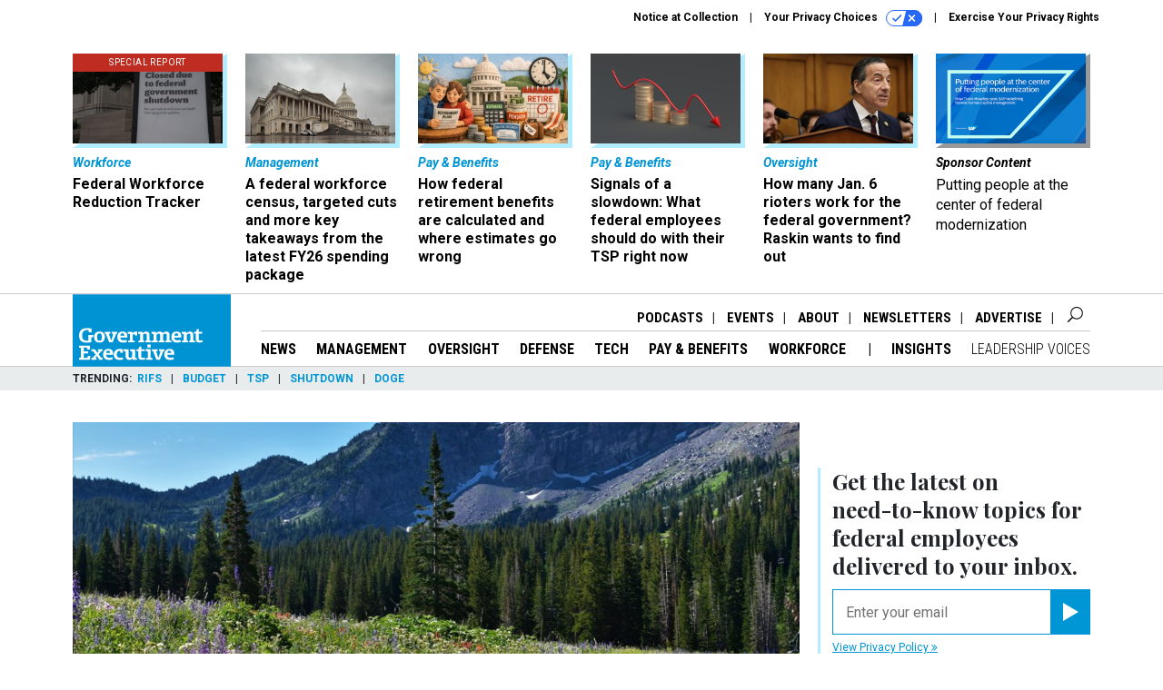

--- FILE ---
content_type: text/html; charset=utf-8
request_url: https://www.google.com/recaptcha/api2/anchor?ar=1&k=6LdOl7YqAAAAABKtsfQAMJd68i9_0s1IP1QM3v7N&co=aHR0cHM6Ly93d3cuZ292ZXhlYy5jb206NDQz&hl=en&v=PoyoqOPhxBO7pBk68S4YbpHZ&size=normal&anchor-ms=20000&execute-ms=30000&cb=q4t2b1ux1ls
body_size: 49364
content:
<!DOCTYPE HTML><html dir="ltr" lang="en"><head><meta http-equiv="Content-Type" content="text/html; charset=UTF-8">
<meta http-equiv="X-UA-Compatible" content="IE=edge">
<title>reCAPTCHA</title>
<style type="text/css">
/* cyrillic-ext */
@font-face {
  font-family: 'Roboto';
  font-style: normal;
  font-weight: 400;
  font-stretch: 100%;
  src: url(//fonts.gstatic.com/s/roboto/v48/KFO7CnqEu92Fr1ME7kSn66aGLdTylUAMa3GUBHMdazTgWw.woff2) format('woff2');
  unicode-range: U+0460-052F, U+1C80-1C8A, U+20B4, U+2DE0-2DFF, U+A640-A69F, U+FE2E-FE2F;
}
/* cyrillic */
@font-face {
  font-family: 'Roboto';
  font-style: normal;
  font-weight: 400;
  font-stretch: 100%;
  src: url(//fonts.gstatic.com/s/roboto/v48/KFO7CnqEu92Fr1ME7kSn66aGLdTylUAMa3iUBHMdazTgWw.woff2) format('woff2');
  unicode-range: U+0301, U+0400-045F, U+0490-0491, U+04B0-04B1, U+2116;
}
/* greek-ext */
@font-face {
  font-family: 'Roboto';
  font-style: normal;
  font-weight: 400;
  font-stretch: 100%;
  src: url(//fonts.gstatic.com/s/roboto/v48/KFO7CnqEu92Fr1ME7kSn66aGLdTylUAMa3CUBHMdazTgWw.woff2) format('woff2');
  unicode-range: U+1F00-1FFF;
}
/* greek */
@font-face {
  font-family: 'Roboto';
  font-style: normal;
  font-weight: 400;
  font-stretch: 100%;
  src: url(//fonts.gstatic.com/s/roboto/v48/KFO7CnqEu92Fr1ME7kSn66aGLdTylUAMa3-UBHMdazTgWw.woff2) format('woff2');
  unicode-range: U+0370-0377, U+037A-037F, U+0384-038A, U+038C, U+038E-03A1, U+03A3-03FF;
}
/* math */
@font-face {
  font-family: 'Roboto';
  font-style: normal;
  font-weight: 400;
  font-stretch: 100%;
  src: url(//fonts.gstatic.com/s/roboto/v48/KFO7CnqEu92Fr1ME7kSn66aGLdTylUAMawCUBHMdazTgWw.woff2) format('woff2');
  unicode-range: U+0302-0303, U+0305, U+0307-0308, U+0310, U+0312, U+0315, U+031A, U+0326-0327, U+032C, U+032F-0330, U+0332-0333, U+0338, U+033A, U+0346, U+034D, U+0391-03A1, U+03A3-03A9, U+03B1-03C9, U+03D1, U+03D5-03D6, U+03F0-03F1, U+03F4-03F5, U+2016-2017, U+2034-2038, U+203C, U+2040, U+2043, U+2047, U+2050, U+2057, U+205F, U+2070-2071, U+2074-208E, U+2090-209C, U+20D0-20DC, U+20E1, U+20E5-20EF, U+2100-2112, U+2114-2115, U+2117-2121, U+2123-214F, U+2190, U+2192, U+2194-21AE, U+21B0-21E5, U+21F1-21F2, U+21F4-2211, U+2213-2214, U+2216-22FF, U+2308-230B, U+2310, U+2319, U+231C-2321, U+2336-237A, U+237C, U+2395, U+239B-23B7, U+23D0, U+23DC-23E1, U+2474-2475, U+25AF, U+25B3, U+25B7, U+25BD, U+25C1, U+25CA, U+25CC, U+25FB, U+266D-266F, U+27C0-27FF, U+2900-2AFF, U+2B0E-2B11, U+2B30-2B4C, U+2BFE, U+3030, U+FF5B, U+FF5D, U+1D400-1D7FF, U+1EE00-1EEFF;
}
/* symbols */
@font-face {
  font-family: 'Roboto';
  font-style: normal;
  font-weight: 400;
  font-stretch: 100%;
  src: url(//fonts.gstatic.com/s/roboto/v48/KFO7CnqEu92Fr1ME7kSn66aGLdTylUAMaxKUBHMdazTgWw.woff2) format('woff2');
  unicode-range: U+0001-000C, U+000E-001F, U+007F-009F, U+20DD-20E0, U+20E2-20E4, U+2150-218F, U+2190, U+2192, U+2194-2199, U+21AF, U+21E6-21F0, U+21F3, U+2218-2219, U+2299, U+22C4-22C6, U+2300-243F, U+2440-244A, U+2460-24FF, U+25A0-27BF, U+2800-28FF, U+2921-2922, U+2981, U+29BF, U+29EB, U+2B00-2BFF, U+4DC0-4DFF, U+FFF9-FFFB, U+10140-1018E, U+10190-1019C, U+101A0, U+101D0-101FD, U+102E0-102FB, U+10E60-10E7E, U+1D2C0-1D2D3, U+1D2E0-1D37F, U+1F000-1F0FF, U+1F100-1F1AD, U+1F1E6-1F1FF, U+1F30D-1F30F, U+1F315, U+1F31C, U+1F31E, U+1F320-1F32C, U+1F336, U+1F378, U+1F37D, U+1F382, U+1F393-1F39F, U+1F3A7-1F3A8, U+1F3AC-1F3AF, U+1F3C2, U+1F3C4-1F3C6, U+1F3CA-1F3CE, U+1F3D4-1F3E0, U+1F3ED, U+1F3F1-1F3F3, U+1F3F5-1F3F7, U+1F408, U+1F415, U+1F41F, U+1F426, U+1F43F, U+1F441-1F442, U+1F444, U+1F446-1F449, U+1F44C-1F44E, U+1F453, U+1F46A, U+1F47D, U+1F4A3, U+1F4B0, U+1F4B3, U+1F4B9, U+1F4BB, U+1F4BF, U+1F4C8-1F4CB, U+1F4D6, U+1F4DA, U+1F4DF, U+1F4E3-1F4E6, U+1F4EA-1F4ED, U+1F4F7, U+1F4F9-1F4FB, U+1F4FD-1F4FE, U+1F503, U+1F507-1F50B, U+1F50D, U+1F512-1F513, U+1F53E-1F54A, U+1F54F-1F5FA, U+1F610, U+1F650-1F67F, U+1F687, U+1F68D, U+1F691, U+1F694, U+1F698, U+1F6AD, U+1F6B2, U+1F6B9-1F6BA, U+1F6BC, U+1F6C6-1F6CF, U+1F6D3-1F6D7, U+1F6E0-1F6EA, U+1F6F0-1F6F3, U+1F6F7-1F6FC, U+1F700-1F7FF, U+1F800-1F80B, U+1F810-1F847, U+1F850-1F859, U+1F860-1F887, U+1F890-1F8AD, U+1F8B0-1F8BB, U+1F8C0-1F8C1, U+1F900-1F90B, U+1F93B, U+1F946, U+1F984, U+1F996, U+1F9E9, U+1FA00-1FA6F, U+1FA70-1FA7C, U+1FA80-1FA89, U+1FA8F-1FAC6, U+1FACE-1FADC, U+1FADF-1FAE9, U+1FAF0-1FAF8, U+1FB00-1FBFF;
}
/* vietnamese */
@font-face {
  font-family: 'Roboto';
  font-style: normal;
  font-weight: 400;
  font-stretch: 100%;
  src: url(//fonts.gstatic.com/s/roboto/v48/KFO7CnqEu92Fr1ME7kSn66aGLdTylUAMa3OUBHMdazTgWw.woff2) format('woff2');
  unicode-range: U+0102-0103, U+0110-0111, U+0128-0129, U+0168-0169, U+01A0-01A1, U+01AF-01B0, U+0300-0301, U+0303-0304, U+0308-0309, U+0323, U+0329, U+1EA0-1EF9, U+20AB;
}
/* latin-ext */
@font-face {
  font-family: 'Roboto';
  font-style: normal;
  font-weight: 400;
  font-stretch: 100%;
  src: url(//fonts.gstatic.com/s/roboto/v48/KFO7CnqEu92Fr1ME7kSn66aGLdTylUAMa3KUBHMdazTgWw.woff2) format('woff2');
  unicode-range: U+0100-02BA, U+02BD-02C5, U+02C7-02CC, U+02CE-02D7, U+02DD-02FF, U+0304, U+0308, U+0329, U+1D00-1DBF, U+1E00-1E9F, U+1EF2-1EFF, U+2020, U+20A0-20AB, U+20AD-20C0, U+2113, U+2C60-2C7F, U+A720-A7FF;
}
/* latin */
@font-face {
  font-family: 'Roboto';
  font-style: normal;
  font-weight: 400;
  font-stretch: 100%;
  src: url(//fonts.gstatic.com/s/roboto/v48/KFO7CnqEu92Fr1ME7kSn66aGLdTylUAMa3yUBHMdazQ.woff2) format('woff2');
  unicode-range: U+0000-00FF, U+0131, U+0152-0153, U+02BB-02BC, U+02C6, U+02DA, U+02DC, U+0304, U+0308, U+0329, U+2000-206F, U+20AC, U+2122, U+2191, U+2193, U+2212, U+2215, U+FEFF, U+FFFD;
}
/* cyrillic-ext */
@font-face {
  font-family: 'Roboto';
  font-style: normal;
  font-weight: 500;
  font-stretch: 100%;
  src: url(//fonts.gstatic.com/s/roboto/v48/KFO7CnqEu92Fr1ME7kSn66aGLdTylUAMa3GUBHMdazTgWw.woff2) format('woff2');
  unicode-range: U+0460-052F, U+1C80-1C8A, U+20B4, U+2DE0-2DFF, U+A640-A69F, U+FE2E-FE2F;
}
/* cyrillic */
@font-face {
  font-family: 'Roboto';
  font-style: normal;
  font-weight: 500;
  font-stretch: 100%;
  src: url(//fonts.gstatic.com/s/roboto/v48/KFO7CnqEu92Fr1ME7kSn66aGLdTylUAMa3iUBHMdazTgWw.woff2) format('woff2');
  unicode-range: U+0301, U+0400-045F, U+0490-0491, U+04B0-04B1, U+2116;
}
/* greek-ext */
@font-face {
  font-family: 'Roboto';
  font-style: normal;
  font-weight: 500;
  font-stretch: 100%;
  src: url(//fonts.gstatic.com/s/roboto/v48/KFO7CnqEu92Fr1ME7kSn66aGLdTylUAMa3CUBHMdazTgWw.woff2) format('woff2');
  unicode-range: U+1F00-1FFF;
}
/* greek */
@font-face {
  font-family: 'Roboto';
  font-style: normal;
  font-weight: 500;
  font-stretch: 100%;
  src: url(//fonts.gstatic.com/s/roboto/v48/KFO7CnqEu92Fr1ME7kSn66aGLdTylUAMa3-UBHMdazTgWw.woff2) format('woff2');
  unicode-range: U+0370-0377, U+037A-037F, U+0384-038A, U+038C, U+038E-03A1, U+03A3-03FF;
}
/* math */
@font-face {
  font-family: 'Roboto';
  font-style: normal;
  font-weight: 500;
  font-stretch: 100%;
  src: url(//fonts.gstatic.com/s/roboto/v48/KFO7CnqEu92Fr1ME7kSn66aGLdTylUAMawCUBHMdazTgWw.woff2) format('woff2');
  unicode-range: U+0302-0303, U+0305, U+0307-0308, U+0310, U+0312, U+0315, U+031A, U+0326-0327, U+032C, U+032F-0330, U+0332-0333, U+0338, U+033A, U+0346, U+034D, U+0391-03A1, U+03A3-03A9, U+03B1-03C9, U+03D1, U+03D5-03D6, U+03F0-03F1, U+03F4-03F5, U+2016-2017, U+2034-2038, U+203C, U+2040, U+2043, U+2047, U+2050, U+2057, U+205F, U+2070-2071, U+2074-208E, U+2090-209C, U+20D0-20DC, U+20E1, U+20E5-20EF, U+2100-2112, U+2114-2115, U+2117-2121, U+2123-214F, U+2190, U+2192, U+2194-21AE, U+21B0-21E5, U+21F1-21F2, U+21F4-2211, U+2213-2214, U+2216-22FF, U+2308-230B, U+2310, U+2319, U+231C-2321, U+2336-237A, U+237C, U+2395, U+239B-23B7, U+23D0, U+23DC-23E1, U+2474-2475, U+25AF, U+25B3, U+25B7, U+25BD, U+25C1, U+25CA, U+25CC, U+25FB, U+266D-266F, U+27C0-27FF, U+2900-2AFF, U+2B0E-2B11, U+2B30-2B4C, U+2BFE, U+3030, U+FF5B, U+FF5D, U+1D400-1D7FF, U+1EE00-1EEFF;
}
/* symbols */
@font-face {
  font-family: 'Roboto';
  font-style: normal;
  font-weight: 500;
  font-stretch: 100%;
  src: url(//fonts.gstatic.com/s/roboto/v48/KFO7CnqEu92Fr1ME7kSn66aGLdTylUAMaxKUBHMdazTgWw.woff2) format('woff2');
  unicode-range: U+0001-000C, U+000E-001F, U+007F-009F, U+20DD-20E0, U+20E2-20E4, U+2150-218F, U+2190, U+2192, U+2194-2199, U+21AF, U+21E6-21F0, U+21F3, U+2218-2219, U+2299, U+22C4-22C6, U+2300-243F, U+2440-244A, U+2460-24FF, U+25A0-27BF, U+2800-28FF, U+2921-2922, U+2981, U+29BF, U+29EB, U+2B00-2BFF, U+4DC0-4DFF, U+FFF9-FFFB, U+10140-1018E, U+10190-1019C, U+101A0, U+101D0-101FD, U+102E0-102FB, U+10E60-10E7E, U+1D2C0-1D2D3, U+1D2E0-1D37F, U+1F000-1F0FF, U+1F100-1F1AD, U+1F1E6-1F1FF, U+1F30D-1F30F, U+1F315, U+1F31C, U+1F31E, U+1F320-1F32C, U+1F336, U+1F378, U+1F37D, U+1F382, U+1F393-1F39F, U+1F3A7-1F3A8, U+1F3AC-1F3AF, U+1F3C2, U+1F3C4-1F3C6, U+1F3CA-1F3CE, U+1F3D4-1F3E0, U+1F3ED, U+1F3F1-1F3F3, U+1F3F5-1F3F7, U+1F408, U+1F415, U+1F41F, U+1F426, U+1F43F, U+1F441-1F442, U+1F444, U+1F446-1F449, U+1F44C-1F44E, U+1F453, U+1F46A, U+1F47D, U+1F4A3, U+1F4B0, U+1F4B3, U+1F4B9, U+1F4BB, U+1F4BF, U+1F4C8-1F4CB, U+1F4D6, U+1F4DA, U+1F4DF, U+1F4E3-1F4E6, U+1F4EA-1F4ED, U+1F4F7, U+1F4F9-1F4FB, U+1F4FD-1F4FE, U+1F503, U+1F507-1F50B, U+1F50D, U+1F512-1F513, U+1F53E-1F54A, U+1F54F-1F5FA, U+1F610, U+1F650-1F67F, U+1F687, U+1F68D, U+1F691, U+1F694, U+1F698, U+1F6AD, U+1F6B2, U+1F6B9-1F6BA, U+1F6BC, U+1F6C6-1F6CF, U+1F6D3-1F6D7, U+1F6E0-1F6EA, U+1F6F0-1F6F3, U+1F6F7-1F6FC, U+1F700-1F7FF, U+1F800-1F80B, U+1F810-1F847, U+1F850-1F859, U+1F860-1F887, U+1F890-1F8AD, U+1F8B0-1F8BB, U+1F8C0-1F8C1, U+1F900-1F90B, U+1F93B, U+1F946, U+1F984, U+1F996, U+1F9E9, U+1FA00-1FA6F, U+1FA70-1FA7C, U+1FA80-1FA89, U+1FA8F-1FAC6, U+1FACE-1FADC, U+1FADF-1FAE9, U+1FAF0-1FAF8, U+1FB00-1FBFF;
}
/* vietnamese */
@font-face {
  font-family: 'Roboto';
  font-style: normal;
  font-weight: 500;
  font-stretch: 100%;
  src: url(//fonts.gstatic.com/s/roboto/v48/KFO7CnqEu92Fr1ME7kSn66aGLdTylUAMa3OUBHMdazTgWw.woff2) format('woff2');
  unicode-range: U+0102-0103, U+0110-0111, U+0128-0129, U+0168-0169, U+01A0-01A1, U+01AF-01B0, U+0300-0301, U+0303-0304, U+0308-0309, U+0323, U+0329, U+1EA0-1EF9, U+20AB;
}
/* latin-ext */
@font-face {
  font-family: 'Roboto';
  font-style: normal;
  font-weight: 500;
  font-stretch: 100%;
  src: url(//fonts.gstatic.com/s/roboto/v48/KFO7CnqEu92Fr1ME7kSn66aGLdTylUAMa3KUBHMdazTgWw.woff2) format('woff2');
  unicode-range: U+0100-02BA, U+02BD-02C5, U+02C7-02CC, U+02CE-02D7, U+02DD-02FF, U+0304, U+0308, U+0329, U+1D00-1DBF, U+1E00-1E9F, U+1EF2-1EFF, U+2020, U+20A0-20AB, U+20AD-20C0, U+2113, U+2C60-2C7F, U+A720-A7FF;
}
/* latin */
@font-face {
  font-family: 'Roboto';
  font-style: normal;
  font-weight: 500;
  font-stretch: 100%;
  src: url(//fonts.gstatic.com/s/roboto/v48/KFO7CnqEu92Fr1ME7kSn66aGLdTylUAMa3yUBHMdazQ.woff2) format('woff2');
  unicode-range: U+0000-00FF, U+0131, U+0152-0153, U+02BB-02BC, U+02C6, U+02DA, U+02DC, U+0304, U+0308, U+0329, U+2000-206F, U+20AC, U+2122, U+2191, U+2193, U+2212, U+2215, U+FEFF, U+FFFD;
}
/* cyrillic-ext */
@font-face {
  font-family: 'Roboto';
  font-style: normal;
  font-weight: 900;
  font-stretch: 100%;
  src: url(//fonts.gstatic.com/s/roboto/v48/KFO7CnqEu92Fr1ME7kSn66aGLdTylUAMa3GUBHMdazTgWw.woff2) format('woff2');
  unicode-range: U+0460-052F, U+1C80-1C8A, U+20B4, U+2DE0-2DFF, U+A640-A69F, U+FE2E-FE2F;
}
/* cyrillic */
@font-face {
  font-family: 'Roboto';
  font-style: normal;
  font-weight: 900;
  font-stretch: 100%;
  src: url(//fonts.gstatic.com/s/roboto/v48/KFO7CnqEu92Fr1ME7kSn66aGLdTylUAMa3iUBHMdazTgWw.woff2) format('woff2');
  unicode-range: U+0301, U+0400-045F, U+0490-0491, U+04B0-04B1, U+2116;
}
/* greek-ext */
@font-face {
  font-family: 'Roboto';
  font-style: normal;
  font-weight: 900;
  font-stretch: 100%;
  src: url(//fonts.gstatic.com/s/roboto/v48/KFO7CnqEu92Fr1ME7kSn66aGLdTylUAMa3CUBHMdazTgWw.woff2) format('woff2');
  unicode-range: U+1F00-1FFF;
}
/* greek */
@font-face {
  font-family: 'Roboto';
  font-style: normal;
  font-weight: 900;
  font-stretch: 100%;
  src: url(//fonts.gstatic.com/s/roboto/v48/KFO7CnqEu92Fr1ME7kSn66aGLdTylUAMa3-UBHMdazTgWw.woff2) format('woff2');
  unicode-range: U+0370-0377, U+037A-037F, U+0384-038A, U+038C, U+038E-03A1, U+03A3-03FF;
}
/* math */
@font-face {
  font-family: 'Roboto';
  font-style: normal;
  font-weight: 900;
  font-stretch: 100%;
  src: url(//fonts.gstatic.com/s/roboto/v48/KFO7CnqEu92Fr1ME7kSn66aGLdTylUAMawCUBHMdazTgWw.woff2) format('woff2');
  unicode-range: U+0302-0303, U+0305, U+0307-0308, U+0310, U+0312, U+0315, U+031A, U+0326-0327, U+032C, U+032F-0330, U+0332-0333, U+0338, U+033A, U+0346, U+034D, U+0391-03A1, U+03A3-03A9, U+03B1-03C9, U+03D1, U+03D5-03D6, U+03F0-03F1, U+03F4-03F5, U+2016-2017, U+2034-2038, U+203C, U+2040, U+2043, U+2047, U+2050, U+2057, U+205F, U+2070-2071, U+2074-208E, U+2090-209C, U+20D0-20DC, U+20E1, U+20E5-20EF, U+2100-2112, U+2114-2115, U+2117-2121, U+2123-214F, U+2190, U+2192, U+2194-21AE, U+21B0-21E5, U+21F1-21F2, U+21F4-2211, U+2213-2214, U+2216-22FF, U+2308-230B, U+2310, U+2319, U+231C-2321, U+2336-237A, U+237C, U+2395, U+239B-23B7, U+23D0, U+23DC-23E1, U+2474-2475, U+25AF, U+25B3, U+25B7, U+25BD, U+25C1, U+25CA, U+25CC, U+25FB, U+266D-266F, U+27C0-27FF, U+2900-2AFF, U+2B0E-2B11, U+2B30-2B4C, U+2BFE, U+3030, U+FF5B, U+FF5D, U+1D400-1D7FF, U+1EE00-1EEFF;
}
/* symbols */
@font-face {
  font-family: 'Roboto';
  font-style: normal;
  font-weight: 900;
  font-stretch: 100%;
  src: url(//fonts.gstatic.com/s/roboto/v48/KFO7CnqEu92Fr1ME7kSn66aGLdTylUAMaxKUBHMdazTgWw.woff2) format('woff2');
  unicode-range: U+0001-000C, U+000E-001F, U+007F-009F, U+20DD-20E0, U+20E2-20E4, U+2150-218F, U+2190, U+2192, U+2194-2199, U+21AF, U+21E6-21F0, U+21F3, U+2218-2219, U+2299, U+22C4-22C6, U+2300-243F, U+2440-244A, U+2460-24FF, U+25A0-27BF, U+2800-28FF, U+2921-2922, U+2981, U+29BF, U+29EB, U+2B00-2BFF, U+4DC0-4DFF, U+FFF9-FFFB, U+10140-1018E, U+10190-1019C, U+101A0, U+101D0-101FD, U+102E0-102FB, U+10E60-10E7E, U+1D2C0-1D2D3, U+1D2E0-1D37F, U+1F000-1F0FF, U+1F100-1F1AD, U+1F1E6-1F1FF, U+1F30D-1F30F, U+1F315, U+1F31C, U+1F31E, U+1F320-1F32C, U+1F336, U+1F378, U+1F37D, U+1F382, U+1F393-1F39F, U+1F3A7-1F3A8, U+1F3AC-1F3AF, U+1F3C2, U+1F3C4-1F3C6, U+1F3CA-1F3CE, U+1F3D4-1F3E0, U+1F3ED, U+1F3F1-1F3F3, U+1F3F5-1F3F7, U+1F408, U+1F415, U+1F41F, U+1F426, U+1F43F, U+1F441-1F442, U+1F444, U+1F446-1F449, U+1F44C-1F44E, U+1F453, U+1F46A, U+1F47D, U+1F4A3, U+1F4B0, U+1F4B3, U+1F4B9, U+1F4BB, U+1F4BF, U+1F4C8-1F4CB, U+1F4D6, U+1F4DA, U+1F4DF, U+1F4E3-1F4E6, U+1F4EA-1F4ED, U+1F4F7, U+1F4F9-1F4FB, U+1F4FD-1F4FE, U+1F503, U+1F507-1F50B, U+1F50D, U+1F512-1F513, U+1F53E-1F54A, U+1F54F-1F5FA, U+1F610, U+1F650-1F67F, U+1F687, U+1F68D, U+1F691, U+1F694, U+1F698, U+1F6AD, U+1F6B2, U+1F6B9-1F6BA, U+1F6BC, U+1F6C6-1F6CF, U+1F6D3-1F6D7, U+1F6E0-1F6EA, U+1F6F0-1F6F3, U+1F6F7-1F6FC, U+1F700-1F7FF, U+1F800-1F80B, U+1F810-1F847, U+1F850-1F859, U+1F860-1F887, U+1F890-1F8AD, U+1F8B0-1F8BB, U+1F8C0-1F8C1, U+1F900-1F90B, U+1F93B, U+1F946, U+1F984, U+1F996, U+1F9E9, U+1FA00-1FA6F, U+1FA70-1FA7C, U+1FA80-1FA89, U+1FA8F-1FAC6, U+1FACE-1FADC, U+1FADF-1FAE9, U+1FAF0-1FAF8, U+1FB00-1FBFF;
}
/* vietnamese */
@font-face {
  font-family: 'Roboto';
  font-style: normal;
  font-weight: 900;
  font-stretch: 100%;
  src: url(//fonts.gstatic.com/s/roboto/v48/KFO7CnqEu92Fr1ME7kSn66aGLdTylUAMa3OUBHMdazTgWw.woff2) format('woff2');
  unicode-range: U+0102-0103, U+0110-0111, U+0128-0129, U+0168-0169, U+01A0-01A1, U+01AF-01B0, U+0300-0301, U+0303-0304, U+0308-0309, U+0323, U+0329, U+1EA0-1EF9, U+20AB;
}
/* latin-ext */
@font-face {
  font-family: 'Roboto';
  font-style: normal;
  font-weight: 900;
  font-stretch: 100%;
  src: url(//fonts.gstatic.com/s/roboto/v48/KFO7CnqEu92Fr1ME7kSn66aGLdTylUAMa3KUBHMdazTgWw.woff2) format('woff2');
  unicode-range: U+0100-02BA, U+02BD-02C5, U+02C7-02CC, U+02CE-02D7, U+02DD-02FF, U+0304, U+0308, U+0329, U+1D00-1DBF, U+1E00-1E9F, U+1EF2-1EFF, U+2020, U+20A0-20AB, U+20AD-20C0, U+2113, U+2C60-2C7F, U+A720-A7FF;
}
/* latin */
@font-face {
  font-family: 'Roboto';
  font-style: normal;
  font-weight: 900;
  font-stretch: 100%;
  src: url(//fonts.gstatic.com/s/roboto/v48/KFO7CnqEu92Fr1ME7kSn66aGLdTylUAMa3yUBHMdazQ.woff2) format('woff2');
  unicode-range: U+0000-00FF, U+0131, U+0152-0153, U+02BB-02BC, U+02C6, U+02DA, U+02DC, U+0304, U+0308, U+0329, U+2000-206F, U+20AC, U+2122, U+2191, U+2193, U+2212, U+2215, U+FEFF, U+FFFD;
}

</style>
<link rel="stylesheet" type="text/css" href="https://www.gstatic.com/recaptcha/releases/PoyoqOPhxBO7pBk68S4YbpHZ/styles__ltr.css">
<script nonce="gUID2rEsjkcBT2Tw69G3kw" type="text/javascript">window['__recaptcha_api'] = 'https://www.google.com/recaptcha/api2/';</script>
<script type="text/javascript" src="https://www.gstatic.com/recaptcha/releases/PoyoqOPhxBO7pBk68S4YbpHZ/recaptcha__en.js" nonce="gUID2rEsjkcBT2Tw69G3kw">
      
    </script></head>
<body><div id="rc-anchor-alert" class="rc-anchor-alert"></div>
<input type="hidden" id="recaptcha-token" value="[base64]">
<script type="text/javascript" nonce="gUID2rEsjkcBT2Tw69G3kw">
      recaptcha.anchor.Main.init("[\x22ainput\x22,[\x22bgdata\x22,\x22\x22,\[base64]/[base64]/[base64]/[base64]/[base64]/[base64]/KGcoTywyNTMsTy5PKSxVRyhPLEMpKTpnKE8sMjUzLEMpLE8pKSxsKSksTykpfSxieT1mdW5jdGlvbihDLE8sdSxsKXtmb3IobD0odT1SKEMpLDApO08+MDtPLS0pbD1sPDw4fFooQyk7ZyhDLHUsbCl9LFVHPWZ1bmN0aW9uKEMsTyl7Qy5pLmxlbmd0aD4xMDQ/[base64]/[base64]/[base64]/[base64]/[base64]/[base64]/[base64]\\u003d\x22,\[base64]\\u003d\\u003d\x22,\x22FMKnYw7DmMKlK13CtMK9JMOBIFDDvsKHw594BcKXw4pCwprDoExnw77Ct1vDol/Ck8KKw6PClCZfGsOCw44HXwXCh8KVCXQ1w7I6G8OPQhd8QsO3woN1VMKkw5HDnl/Cp8Kgwpwkw5tCPcOQw70ybH0dTQFRw4EsYwfDqlQbw5jDjcKJSGwKRsKtCcKEPhZbwqbCp0x1QAdxEcK1wrfDrB4Wwrxnw7RAMFTDhmXCo8KHPsKYwrDDg8OXwpTDocObOBTCjsKpQw/Cg8OxwqdKwqDDjsKzwrtuUsOjwr10wqkkwqPDqGEpw6doXsOhwo4LIsOPw4TCv8OGw5Y7wpzDiMOHfcKaw5tYwqnCgTMNHMOxw5A4w6zCqGXCg1/[base64]/DnMKEw4FqcFfDmMKzPRHCqMKFwppkeTZBw6NGNsODw4DCmcOdK0Q8wrAfZsO3wrZjGSh6w5J5Z3TDlsK5azTDmHMkeMOFwqrCpsOHw6nDuMO3w6tIw4nDgcK7woJSw5/DjsOXwp7CtcOfYgg3w4zCnsOhw4XDojIPNDxUw4/DjcOpCm/DpHXDrsOoRXTCicODbMKmwp/Dp8Ofw4rCnMKJwo1Bw6c9wqdiw5LDpl3CtX7DsnrDkcK9w4PDhyJrwrZNTMKHOsKcJMOkwoPCl8KqZ8KgwqFPD250FMK9L8OCw4IFwqZPdcKBwqALVDtCw55/[base64]/CqibCiADDiWc1w5/DmcKDEDIew4k9fMO9wq06Y8O5YmZnQMODB8OFSMOIwp7CnGzCkkYuB8OTKwjCqsKmwqLDv2VpwrR9HsOHF8Ofw7HDjQ5sw4HDmWBGw6DCl8KswrDDrcOHwrPCnVzDqChHw5/Ctx/Co8KACUYBw5nDiMKVPnbCiMKHw4UWMG7DvnTCssKVwrLCmyExwrPCuj7CnsOxw543wp4Hw7/DrTkeFsKfw5zDj2gsL8OfZcKcDQ7DisKncizCgcKRw70rwokFFwHCisOawoc/R8OSwoo/[base64]/CghHDpcKDCyISBCLCiMKPQiPDm8KTwpUFw6XCtmAuw7p8w5DCog/CpsOwwrrDsMOVFMOgLcOWB8OPJMKKw4NyZsOSw5TDlHZvC8KCB8K1UMO7AcOTLy7CjMKDwpV7cxnCiQXDu8O2w6jCiDk0w7lnwrHDsi7Ct05GwpbDisK4w4/DtV5Ww7txJMKmPsOGwrVVTMK+GW06w7jCrCjDr8KCwqwUDsKtBTwwwoN2wow7MwrDiDMyw7kRw7Fjw4/CiUjCoF9ow7TDqwF/V37CqF12wobCvhPDnGPDqMKBV2tSw43DnxvDj1XDvsKcw4HCusKuwqVGwrFkNwTCvEtTw7DCvcKFJsKOwrPCpsKGwrkOI8OnH8K5wphXw4U5CUcMW1PDssOgw4/DoSXChWXDkGDDkHFmfAEHZSvDqcK/TWQcw6zDpMKMwrp5KcOHw7dLRRDDuR4Pw7LCn8OPw53CuFYZPhrCgHVwwqwMLsOKwqLCjTbCjsOvw64Bwpkdw6B2w6IHwrXDssOOw7zCocOGD8Krw4dSw5DClSEcesOiJMKVw6DDhMOzwpjDgMKlXcKbw6zCiy5MwrFLwpdOPDPDsl/DhjVmfT8mwpFYfcOfG8Kow5FiD8KTF8O7dAIPw5LCtMKYw7/DoHbDoTfDuiBAw7J+wqBQwobCpTJ6w4zDhyhsAcOEwqU3wo3Ct8OEwp8QwpwafsOxThPCmV51I8OZNGJ/w5/CuMOlZcKPKFYRwqp9RMONd8K9w4h4wqPCmMOcbnYuw7klw73CgiPCl8OiK8OeGiHDtsO8woRWwroXw67Di3/DvUtsw5AaKTvDoTo2GMOKwpbDjFQDw5nClMOaTm4Hw4fClcOWw6/[base64]/[base64]/ChMKiVMK9wopfAcOlRMKydR5ydcOCFhMrwoxCw6hDU8OzVMKjwr/DvnPDoAsMBMKrw63DjR4BYsKHDMO0KkQ7w67DgsOtFFnDm8KUw7AiUBvDrsKew5t3f8KMbCvDgX5TwqItwpPDqsOyTcOrw6jChsKKwqbDuFBrw5fCmsKICGvDjMOFwoUhdMK7PGguPsKcBsOvw5nDtW9yacOpM8O+w5/[base64]/[base64]/Dh8Ocw4XDrWDDvwjCsMKHHsK7w6piQzsKw5cJSUVHw4/[base64]/wrbCv8O7a3nDv8Ojw6bDiF06wqMQasKfwrw/fXbDn8KnGVptw5HChxxCwoLDpBLCtTjDjADCknZ2w6XDi8OGwpfCqcOywqhzW8OMXsOCEsKMG1DCtsKmKCFhwpnDm3hAwpkdPT4zP0wRw6/CiMOew6XDpcKMwq1Iw7ETfjMbwpt8MTXCv8ODwpbDrcKhw7/[base64]/[base64]/Do8OmwqnCjcOBW1JKwo4kTAByGcOhQCvDhsOLb8KFEcKdw5zCrX3Djz8zwpZxw4tDwrrDsUJCF8OjwofDilB2wqRYGsKXwrnCpcO5w7B/O8KQASpzwo7DjMKfesKBfMKbNcK0woUqw6HDlyQXw71pSjgjw4nDq8Obwq3CtE15W8O0w6LCrsK9TcOpP8OhQBwXw4RNw77CrMK9w5HCgsOYDcO3woNpwo8iaMOfwpLCqG1hYcKDB8OowrM9LlDDmg7DhVPDqxPDncKFwq8jw6/DscOnwq4JNAbDvBTDtxAww40XazjDjVLCjsOmw756OwA3w5bCssKtw6TCpMKrOBwuwp4lwoBdARAGOsKJRUXDjsOlw6rCisOcwpzDlcO+wrfCgTfDlMOCESLCvwAxA29twrDDkMOHMsKpLsKXA1nDs8KSw6kHacKgBFkoX8KyfMOkVTrCnTPDmcOHwo/CnsKvccO0wpHCrMKZw7HDnEokw7IbwqcKFlgNVFhpwrrDs37CsmDCojTDuHXDjSPDqyfDmcOOw4cnAXLCnkgnFsKiwrkowrfDqsKZwpAUw4k4dsOKHMK2wppEWcK7wpTDp8Oqw48lwoEpw7FjwrsSR8OpwpIXFxfDqQQ4w4rDr1/Cj8OxwqdpNHXCiihIw79nwr8IK8OMYMOAwrwmw5ZWwqB/wqh3UmbDgQPCgwfDglVvw4/DtsOqRMOZw5XDm8KowrzDr8KNwrPDq8K0wqHDr8OtO1R9VGNYwqbCszRrecK+JsOHIMKSw4Iiw73DmQpFwoM0wrlowpZqR2gWw5gUcig/[base64]/[base64]/[base64]/DlsK2wq1xw6vChhFhACVOLMKhEcKHw4cRwo1fbsK1YHldwofCjk/[base64]/B8OORcOMP8Kzw5XCrRDDpljDrsKCeXfCuFXCpsKoUcKIwofDtMOYw5c9w4LCnUtVF2jCl8OMw4HDtWvCj8KQw45bd8O7CsOmFcObw7dNwp7DgGPDvAfDolXDmFjDoBnDgsKkwqRjwqbDicOxwrlIwrZ5wpQ/woMow4XDtcOUaz7CvG3CuDzDn8KRYcOtB8OGOcOaQcKFJcKIAlt1BgTDh8K6AcOVw7BSIBJzGMO/w7YfEMO7HMKHCcO/w4zCl8OtwoErOMO5EXvDsCXDuG/[base64]/DhMOHM0ZrwovDtsOMw4RpeipGwqnDm3jDvsKHVxzClMOZw6nDvMK0wpbCmMKvwrUzw7jCh0XDiH7ChkLDncKxaEXDp8KLP8ObQ8OQFGtrw7DDl23DuxQCw5LCtcKlwoIKO8O/OghUWMKSw6ozwrnDhMOMHMKMZxZQwonDjkjDsHo1FjnDtsKCwrI6w5lOwp/CiXnCkcOFQcOMwrwMa8OkHsKIw4fDo2MTJMOEUWTCggzDgBA3QMOfw6vDs2QPdcKzwr5SAsKNRFLCmMK4IcKlYMOJGwDCjsOJEMKmNSUOekjDo8KIPcK+wrJzNURDw6clYMKHw4/[base64]/DscKFwoLDlEY5QnsYYcKVFnF1wpFnLcKdwrY8dVRLwpjClxMHeidnw5PCncO6AMORwrZAw6NGw7cHwpDDpH1mIWp1JzJ1HFrCisOjXXMhIlbDgWHDlxnDpcO0PEBWA08wRcKowr/Dh0R5JwUuw6rChMO8GsOZw58NKMOLB1gfFwrCvsKsLAvCijVJWMK+w6XCs8KyCsORQ8OAcl7DtMOVw4HDuDDDsWB6WcKiwr/DlsOPw5Vvw70rwofCrkzDqjZXQMOuwo/CksKuADFiMsKew4BMwqbDmAvCpMOjaHoOw44awqQ/fcKQZF8ifcOODsOnw7nCkEA3wrtaw7rDmkkYwowCw6zDocK0JMKqw5LDrm9Mw7BOOx4+w6rDgcKfw5zDjsOZf0/DpHvCv8KqSjk0HlHDisKaIsO+dzVLOhgeDGXCvMO5LmEDKnFtwrrDhBzDo8KXw7Z4w6fDu2RjwrdUwqxUXGzDhcK5DMKwwo/Cu8KeUcOOacOwPDtVJzFLBjZKw7TCizXCinYbZRbCpcKfYnLDjcKIP1rCpBB/UMOQRSPDv8KlwpzDvUMXc8K0ZMO2wo0KwrHCscO6eBkUwrrCucKowokgaAPCvcKsw5Vrw6nCsMOXAsOsaSNKwojChsOKw6NUw4bCmVvDtzklTMO5woYRGWAkIcOJdMO9wpbDssKtw63DocK/w4R3wp7Dr8OWLMOaE8KaTEHCssK0w78bwqI5wpMfZjXCvTbDtQl2PMKcNnbDgsKSOsKYRm/Cn8OAEsK5ZVvDvMOCXgPDsgnDncOuD8K4OhHCh8KBOzVIQy1/X8O4BiURw7xvW8K4w4NWw5LCh3UUwrLCiMKtw6fDpMKHDMKtfjsaHi82awvCusOvHWsLEcO/UHHCtMKew5rDjHIdw43CvMOYZgMrwpwQasKSUcOKQG7DhMK4wrwoSV7DqcOnbsKcw61twrnDojvCgxPDmC9Zw50nwoLDk8KvwrA+CyrCi8OgwrDCpSJPw6PCuMKIR8OfwoXDvTDDpMK7wonCpcOgw7/Di8OWwqvClEzDsMOywrxLdh8SwqPCk8OCwrHDtRcjZhHCtSMfS8KvasOMw67DusKVwqxbwolELMOKVSDDiQDDpg/Dn8KtC8Omw6VDI8OkQ8K8woPCsMO8OsOxRcKmw67CkEQ1PsKNbTHDqFvDsH7Dvlkqw5EXM3/[base64]/GMOhw7DDtQvDl8Ovw6zDrWjCtcKaw4g8RVrCv8KmBsKJfW1tw7VxwovDnsKiwqDCscKsw59IS8OKw5dyd8OqHUBhdETDt2nDm37Cs8OYwr/Cs8Ovw5LCklp9acOAXAnDsMKzwrpII07DqUTDu3vDnsK8wonDgsO0w7FlPGzCszDCvVFmC8KHw7vDqSnCvzzCsGJLPcOgwqsdOh4NF8Kcw4QOw4DCgMOtw5k0wprDpD4ewoLCgxHCocKFw6hRJ2/[base64]/YMKANQfCkGtUw4lUw77CscKVworClsKAdsK6w4BVw6MCwoTCgsKDfm5PGyl9wrstwrU9wojCj8K6w7/DtwTDvkLDpcK5CSHCpcOTXcOXfsODZcKCZXjDjcOMwoNiwpHCqXc0PHrDg8OVwqc1WMOAd0/CnkHDmn8DwrdCYBZKwowYacOiMFvCnlDClcOiw5wuwr4ww7LCjU/DmcKWwr1ZwoRawoFdwocLGQbCvsKkw5gLNMKARMKmwqVdWx9UGAFTEcKtwqAzw6/DtAkywqHDpW4hUMKEOsKVKcKJUcKJw4xvSsOMw5gkw5jCvx1FwqkTCMK3wooFGDpUwqQNFWnDhkJEwoNhB8O/w5jCiMKWOkVFwq13NSDCgD/[base64]/Dt8KbfMKHw4ZNbB3DvkFYPBnCvcKNwr3DuB3Chl/[base64]/DsMOowo7Dm0QowqIMw5jDrTjDpUDDjEfDtmHCjcO0wqjDrsOeQVRrwpoJwoTDr2fCosKnwrTDkjRWDUHDuMKiaHcaQMKgOxs2wqTDuz/Ct8KlF2/DpcOEFsOLw47CusOFw5bDjcKSwp7Cpm9uwooPIcKMw4w7wrtRwp/CuxvDpMKAdjzChsOycjTDr8O2d1pcC8OVDcKDwpHCu8O3w5vDqEFWAW3DrsK+wpdgwpfDhG7CpMK1wqnDk8OowqMow5TDi8K4YgPDuChfJT/DiTB1w7laHn3CpizCr8KeQz3DnMKlwqceCygCLcOuB8Kvw47Dr8K9wqXClUsjbBHCvcO6JsOcwoBjOiHCmsK8wrbCoAYfdD7DmsOrYMKewo7DiidvwrViwrzDo8OcK8O8wpzCtELCv2IZwqvDpQJ9wrrDmsK1wpvCtMK1W8KGwq3ChErCpWLCqkdBw6nCjV/CiMKSGVgCecO+w5vDuj1tJzrDkMOhD8KBwqbDmTPDtcOwOMOeJ0BxU8O/[base64]/CqFEuw6dJw4XDuGzDscO9OsKrw47DksKpI8Krw40zHsKQwrgvw7cDw4PDlcKcAm4xw6rDh8O9wqBIw5/CnxfCgMKfDj3CmypNw7jDl8KLw7pAwoBCO8KUPBkoMzVUK8OBR8OVwpFpCQTCscKKJ2rCtMK+wpnCqsKxw70ZfsK1KsOqLsO+bVVmw7wrEX/CicKsw50rw7UzfEprwoTDtwrDrMOuw69Sw7NcYsODGcKhwrs7w5A9woHDlD7DmMKWFQ5jwo7DijXCt3PChH3DhVLDkjvCv8O8wrd3UsOMa1JgCcKqAMK/MjRnJCTDiQ/DucOPw5DCiA5HwoIXQ2R6w6pIwq9ywoLCumLDk3lpw50MYVbCmsKLw63DgMOncnp5esKJMnwlwqM3UMOMUsO7e8KOwopXw77CicKNw7lVw45fZMKywpXDp1HDsUtgw4XDlcK7C8Oow7czU33DkkLCqsOOAsKtPcK5LynChWYBScK9w4/CssOKwpBvw7zDpcKzDsOFYXVdVMO9DC54GXjCk8K+wocawrLDlV/Cq8KgIsO3w5lHacOow5HCsMOFHAzDp0DCrcOjSMOOw5DCiTfCiQQzLcOGAcKuwp/DjB7DlMKGwonCu8Kuwo4LBwvCk8OGHjAJTsKvwos/[base64]/CkMK+w7nCusKnw6FHJW4bw6/DnEzDrcKBIV8jPMKuflIVwr3DtsOyw6XDug92wqZiw4JCwpDDisKaJndyw5TDi8KvBMOuw41xezfCicORSTQ3w4IhW8KxwqPDrQPCoHPDhsOII0XDgcO/w4nDhsKhbnDCgsKTw5QsQh/CjMKUwrANwoHDiksgV33Ch3fCncOWdArCqcKCBndBEcO3BcK8I8ORwqsFw5/CtzYzBMKYHcK2I8KOHsOABADDshbCv0bDm8KoCsOIP8KQw7JCKcORacO/w6t8wqQGWE8rS8KYbg7DksOjworCv8OMwr3CisO7ZsKSMcOHcMOPGcOfwo9Gw4LDiinCrHxLSl3ClcKlfmnDnSo/eGzDum4ewoARBMK6YxDCoy5vwoYnwrTDpUXDocO4w5Mhw58Hw6UuZxzDisOOwotnWkVdwoXDsQ/CpMOncMK1fsO+w4DCoxFhRVdpchTCuVvDkgXCskrDvXEOYQ5gbMKsLQbCqTjCoVbDuMKSw7nDqsOOK8Klw6I3G8OIOsO1wqPCiiLCqxhAeMKswqMfDlVOXkc2OcKYc0DDsMKSw6obw5EKwqMeAnLDtWHDnsK6w5rDs1NNw7/[base64]/[base64]/RcKmVHMhw5rDgzBDwrQXT8KyYWLDnsKvwpnCvcKBw5XDlMOSd8KOEsO0w4XDhDLCk8KfwrF4ZlVywqLDocOMVMO5CMKRWsKfwoY8VmIfRQxgSlzDsCnDvEjCvcK7wrLDlDTDlMOzH8KTIsO+a2s/wrhKQmcFwo4ZwrTCjMO4w4dPYnTDgsONwrnCuETDr8ONwoRBdcO+wpkwKsOCZCfCtApewqVWRlrDswDCvCzCi8OZH8KuCnbDncOBwrPDqUhAw5/CnMOWwoTCocOmV8K0IWFSEsKVw71aHnLClWHCjAzDt8O2IWUUwq9JdBlvfMK2wqvCvcKvWxHCiHFxZAxdMUvDvw8Odj/Cq3PCshcjQXfCtMOawpLDv8KGwp/[base64]/DqixHwq1Xw4bDqHPCg8OeIMKkwpzDmsKib8OuTyYsCcOzwpnDpg3Dj8OwXcKqw5JfwqcuwqfCosONw7/[base64]/[base64]/djh8LsKWTsOfw7gYaUfDrcO+XFTCg38eC8OAJXbCvcOnDsO1cBxiZmLCqsK9TVh+w7PCmiTCksOhPyvDu8KEKFpuw49Awqskwq06w79OHcOcBVzCisK7FMKbdjZjwpzCiDnCisKywoxRw7wFIcO3w4Q/[base64]/w4tFw4JCw6sXwoPCjMKWwrhyCSzDjsOVw75UFcKsw5hGw7knw6jDq1fChU4swrzDkcOowrNCw58rcMKFV8OlwrDCvi7CsAHDj3nDg8OvVsOqasKEMcKJMcOdw7MPw5fCo8O3w4nCrcOBw4TDlcOSTj8Ww6d/U8OJADbDnsKER0vDt0QAWMKfN8KlccKtw4slwp84w6IDwqdYHlBdajXDpCAWw4bDiMO/ZA/DuRnDgcKFw4I5wrnDohPDoMOGGMKbPBVTDsOTaMKaMznDv3/Dj1hGQ8Kxw77CksKswqjDk1/[base64]/CpcKXwpTDm8Ocw4LDkcO9w7oZwrfCiTLChsK0ZMO/[base64]/SENRw6JLwrl0a8ODw5g3UBRmYsOdQMOJw5HDqgDCuMOowpHCsC3DujHDucKxAsOvwqBIRsKufMK2LTLClsOUwrjDg0lYw6fDrMOaWnjDk8KmwozDmyvDmcKveUkLw5QDCMKIwpI2w7/DpD3DiBlEfcOrw5saYMKlT0jDszZvwq3DusOkM8KswoXConjDhcOpMhTClwbDocOZHMKdVMOnwrPDssKXAMOrwrTDmsKkw4PChUTDrMOqFBAPQlLCvHF3wrg9wqY8w5HCtXxeN8O5csO0DcOAw5oBacOQwpDCvsKBIh7DmcKRw6s1DMKaPG5iwo1AL8OFRjA/CVx6w60/GCBmVsOhccOHccOkwqXDu8O/w5tmw6A1KMOcwr0/FWUcwqjCi3EEM8KqfFpSw6HDisOTw6M4w4/CiMKuIcOYw7rDrE/CgsOJC8KQw6/[base64]/[base64]/[base64]/Dl8OXw4bCt2vDrA/DksOrYMKMRhBWUWnDpgHDn8OROWpNJhJPIULChQN2Qn8nw7XCqcK7DsK+BRUXw4zDnmbDt1fChcK/[base64]/w6jCjMOvYmEqwp7Dh8Ojwp5Tw5bCpMKqw4QFwobCmnvDsn82NRoDw7QYwrTCuVTCjyHCu2tOcnwoScOsJcOWwoXCpzDDrwLCoMOnJVE+V8K2bzYZw6JORGdawqtgwozCvMKbw6rDsMKBUix4w5DCjcOswrNCM8KmJCbChsOlw4o/wqIiUBXDt8OUBTZ4BAnDrC/CsQwSw7MIwqI+GcOJwo5YR8OIw5ksW8O3w64aBnsZCwxQw4jCsA0LM17CimUGIsKFWGsOIl51XU9kHMKtwoTDvsObw6VZw5c/QMKYE8OXwqN5wp/Di8O3MAEOSCbDhMO2w79accOVwrLChk9xw47DkjfCs8KEKsKgw6N9MW0wGSVDwqRJegnDisKgA8O3asKsUsKuw7bDp8ODaUdMFRjCucKWT3DCn07DjAo+w5JYHcOfwrVHw53CqXpkw7zCo8KiwqpaGcK2w57CmxXDnsKmw6FSIA0WwqLCocK9wr/CrgYKRH4pN2rCsMKLwq/[base64]/Cgltcw4drwpvCmgZywrnCpB7DjlonfTPDsw3DvD9kw7Y2eMK/FcK0OQHDjMKRwofCu8KswrfDlcOYG8KQOcKEwo9Iw47DjcKcwpE1wobDgMKvUXXCix8cwo/DsSrDrEjDjsK6w6BtwojChTfCtgVKdsOdw6/CkMO4JCzCqMKAwqUWw57CqAfCp8OVL8O4wpDCh8O/wpAvH8KXIMOWw53CuSPCqMKsw7zDvWjDj2s/VcO3GsOOe8KRwosiwqPDrXQoPMOqw5bColQHG8O2wqbDjsOyA8Klw6XDtsODw7V3SWl8w5AKKMKdwp3DozkawoPDiFfCkTvDtsOkw4sOQcKOwrN0cB1lw4vDiU1AUDZMGcONAsOETgvDlSnCtHl4JBM2wqvCrXwkcMKtE8OwNwvDoUkAKcOTw7EyE8K/wrpkXMKMwqTCkkg8XFNaTQ4rIMKvw5vDi8K5QMK4w7dJw5rCojrCgglTw5bCoHXCkMKWwrU4wqHDjEbCi0J4woJgw6rDqzMmwqk4w6HCuQ7CryV3EH1wZQ1bwqnCj8O/AMKrej4tQ8OXwq/CkMKMw4/Cm8OEwpABez7DkxEKw4EsA8OEw4LDmWbDhcKpwrgJw4/CksO2ZxHCosKaw57Dp2MuGWXClsK/[base64]/DuMKzw7hwMQjDm2QewoM/[base64]/DoScGQ1zDowbCpsORwo09wopfJw4ibcK9wphFw6Exw4FbXz42TMODwrpJw57DusORHsOaYXxIdcO1JS5taRPDnMOdP8OTDMOtW8KMw5vClMOUw485w74/w5zCjkFpSm17wrPDk8Knwopuw7wQU38Lw5LDtELDgsK2YkHCs8OEw67CuTfCvn/Dn8KocsO7WMOlbMKpwr5FwqR/OGjCgcOzVsOzJyp7Y8KsHMKqw67CisO2w4UFTjLChMObwpVpUMKyw5/DiE/DjFxUw7pyw7Q/woDCs3x5wqXDikbDl8ONb3BTb1kHw4XCmGYsw48YIQAoAxZKwpI0w53CqBzDsy3Cnltlw6QAwo8jw4xGQMK6D3bDiUPCicK5wpBRS3h2wqLDszUGXcOOXsKXIcO5HB8pIsKYNDdzwp4ywrRPc8KwwqLDi8KyXsO5w6DDmD92KH/CrGrDssKPbUnDuMOWXFYiGMOVw5gJNkDChWvCoTzClMKYAEfDs8OWwrsNUQA3DAXDiArCm8KiLDtwwqtLZG3CvsKmw654w4ZnIcKEw5EAwrPCmsOow5w9M1AkRhrDgcKCDBDCi8KPwqvCpMKFw7UGIcOWeyhdcAPDvcO+wp1KHmXClsK/woxlRhNWwpAvSXLDuA3CoX8fw5zCvEzCvcKcAcK/w5M2w6kgcxY+bjNSw6rDthFvw6XCnQHCkTNIRTbCrcOVQU7CmMOLbMO7wrgzwoDCgmRnwpZBw7lmw57DtcKEKj7DlMKnw5vDpWjDhcOfw73Ck8KyTsKuwqTDmjIUHMOyw7pFR3g/[base64]/Ags9wrUgR2LDj8Kwwrlyw4zCm3zDsFHDksOPWsK+woIaw7wHBUbCtEvCmCxBew/[base64]/[base64]/D8Okw6ZYwrcmLMO/M8O2wqdbwoY0w7HDvsOJWQbDosOpwrERBx3DoMOYUcOga0nDs1LCp8O4dVI2AsKoacKbLTJuUsO4AcOqc8KYK8O8IVcELmkEaMOuGyg/ZRzDvWRnw6UAU1YaaMKuSGPCuAh4wrpTwqd9Mio0w7DCksKWSFZawq9cw71lw4TDiwPDg2zCq8OedAzDhG3DicO3fMO/[base64]/CusO8HsOWe8ORwrxAQsOVdcOfDwF3C8OzwoNLV3rDj8OdCcO0TsKnDmHCncOYwofCqcO8PCTDrQtNwpUMw7XDgMObw7N/wr0RwpfCjsOpwr0ww68hw4Qgw43ChMKfwozDkA3CkMOiIxbDiFvClCLDjDTClsOONsOlQcOBw5fDsMK4WhDCssOEw7I/YkPCu8OjaMKnC8OdecOQY03CgS7DjxvDlQVLO0wDOCV8w5oXw4zCnDjDqMKFaUcUFjDDn8Otw543w7xWSTTCi8OwwpPDm8Ouw57CnnvDnMOewrA/w6HDpcO1w4JSNHnDj8KCacOFYMKnUsOmI8K8e8ObUAJRfwLCuEfCncOcfWXCp8O4w4DCmcOpw7LCgBzCrz0sw6rChkELeyHDnlJnw6/Cn07DvjInRinDpgl9C8KQw4MbH1XCucK6KcKhw4DCocKWwpnCiMOpwpgbwq9/wp/CmDUIJhgmAMKVw4pXw51dw7QIwozCsMKFAcKiAMKTSERWDXoww60HMMKxEsOuasO1w6Mtw7UKw7vCnih1acKjw6LDuMORw50Nwp/CkgnClcOzGMOgGWZsL1zCtsK0w7PDi8Kowr3CqjbCiGYzwpc4V8Ktwq/DnQ7CqcKNRsKiRDDDr8OGZmNawpPDtMKzZ3XCg1UYwpfDkEsIfHV0O259wrA4VG1jwqjChRQRXUjDqW/ChsO9wo99w7LDocOJF8OhwpsXw73Ckz5GwrbDqkDCvB59w4ZGw5h5QcK7dMO6SsKRwplIw6TCpERUwp/DsBJrw5kzwpdlBsOWw6QvIsKcI8ONwpNbeMK+JzfCsEDCkMOZw6E/GsOVwrrDqUbDocKRV8O2JMKpwoglEAVywp9wwqzCh8OnwpcYw4RZNU8sLRLCisKNQcKcw6nCncOrw6RLwo8TDMKJP1/CpsO/w6/CpsOFwqI9E8KdRRnCg8Kzwr/DiXhlbsOadjrDn3/CusOrFUQ/[base64]/Dq8Ogw6rCpSA+OHwfwo8HwrTCpWVfA33Co1vDnMOawoDDshTCmsO0I2HCjsOnZzXDi8Olw6taZMONw5rCj0rDs8OdCMKWPsO5w4TDkFXCscOVXMOfw5DDmxUBw5JrWsOiwrnDp1wJw40wwoTCqmTDqn85w5jCijTDhwQxTcK1AAnDunNTJ8OaGV89W8KzFsKvFQ/DiwrClMOVS0MFw4dewoJCRMKBw6nCqcKzcX/CgMOMw7UMw6kbw51Tcy/CgcO/wogIwr/DqgXCpxzCvMOwJcO4TCNqBTFQw7HDkCs2w4/DkMKhwoLDoxxUdGvCocOiWMK7wqBKBkYtEMOnMsOBJnpSdEnDrsKkNnVWwrdswqgOCsKLw5fDlMOhLsORw4RIasKawr3ChUrDiAptEQJLNcOQw5QTw7pZeFdAw7XDphTCmMOafcOQUQTCkcK/w7Raw4offsO4L3TDq2XCi8ODwqd+b8KLWWMrw7HCqsO6w5tww6zDg8O/SMOKDjQMwrltGCluwpNWwrrDlCfDlTXCh8KQwpvCocK4bhLCn8KvSmMXw7/CoCtQwpEVHnBzw6rDvcKUw5nDj8KWIcKuwqzCvMKkR8OtCMKzFMOBw6V/F8OPIcOMFMO0LTzCqinDlzXCjcO0JUTCrsOkJgvDkMOCGsKQasK/FMO8wpfDuzXDqMO0w5gvT8K5WsKERGFXI8K7w7rCssKawqMRwo/Cr2TCgMOlZXTDhsKYYgBkwpjDj8Obw7kCwpHDgTbCksKOwrgZwrrClcKnGcK1w7oTWl4mJX3DhsKrMcKqwpLCp3TCk8KkwrnDoMKiwpzDtAMcDAbCiSDCpnsoLip/w7FwEsKWSnUQwoPDuw7DqnXDmMKyQsKKw6U2csORwpDCm1fDqzUYw6nCisK7UF8gwr7CjhxVV8KqKHbDocOfH8OBwoYbwqtSwooVw67DqyPCmcKFw6V7w4nDkMKfwpJfcDbCmBXCmsOKw4VXw5HCn3rCh8O1wpfCvnJTRcOPwoFxw4k8w4hGW0bDtX99bjXCmMOZwr/CuEZFwqgEw60qwqzDoMOEd8KWDFjDksOpwq7DtMOwJsKzYgPDhSN3ZsKuc0lHw5vDkFXDpcODw4xWCQRbw4kFw6rCksO7wr/DksKnw5MpP8O9w5xFworCtsO3HMK6wrc3REjCmSvCs8Ohw73Dui4MwpJIVsOLwrPDlcKqWMOgw6FKw4jCsnU6AAgHW2UFI2nCpcKSwpBCUE7DkcOxLUTCuDFQwqPDrMObwpnCj8KQFgNaClN3PXc6dXDDjsOHICwlwoDDnU/DksOBDXJ5w7oJwpl3wprCrMKow7NbfHxyOMOEQQUJw5RBW8KjLgXCkMOGw5VXw6fCo8KyTsKcwrrDtHzCtFcWworCvsOswp3DnknDn8OhwoPCjcOfB8O+FsOpb8KnwrXDrMOMJMKsw7nCnsOzwqUlXhDDnHbDph9Zw51oPMOuwqB9MMOew6kwS8KaJMOhw7Ugw4d9Vi/CucK6WBrDrQLDuzTCkcKzFMO2wps4woTDozNkPUwrw65jwokYcsK2UFfDrjxMfXTDlsK/wp09R8KoYsOkwrsZRcKnwq9OPSZDwofDlsKfIVrDmcOFw5nDjsKdeRB/wrFJAgZoKz3DmTZFUgJgw7HDiWY9K2toEsKGwqXDucKvw7vCuVgmTijChcKSOcK7EMOGw4/[base64]/[base64]/EMOADcO7w4TCg8OlFgoLPjdrCcKew59GwpNlNCzClgYqw5vDmXAVw4I3wqrCnwY4dH/CmsOww5FDP8OawrPDv1PDlMOUwpvDosKsRsOdw6PCingtwrBuUsKow7jDr8OIA3Mgw6fDh3XCv8OWHDfDisOJw7TDk8OIwo7CnkXDmcKnwp/CmTYuBFYiSydzJsO3OlUwYwBjBFPCpz/Dolp0w6/DrxY0FsOQw7UzwpvDtDbDrQHCusKjwppDBRAgVsO8UQDDhMO5AhnDgcO1w7xUwpgGMcOaw7BecsOfaSZ/bcOUwr3DnjVAw5fCrRLDr0vCj2/DjsOFwqV4w47Cnx7CvQ9iw4h/wprDjsONw7MIZn/DvsK/WBpYXHl1wpBgYXTCv8OHacK9BEdswoB6w7tCM8KTV8O3w4TDicKqw43DiwwGX8K5N3vDh2RvNy0owo5CY3YMX8K8GX5hbXpSOkF6TBgTJ8OsWCUGwqnCpHbCtMK3wrUgw7rDuDnDtlAsS8KIw6LDhFs9VcOmA27Cm8Osw50ew5jCl0YrworClcO4w6/DtsOCGMK0wp/DgxdMAcOEwrNIwpEfwq5NI1A0MWcvEMK6wr7DhcKoHsOqwobCpUMDw7rDlWAzwq94w6obw5EHfsOGGsOtwooUQcOYwodDT316wqgxUmd6w7cTA8OfwrXDhT7DucKLwrnClTTCqSzCo8OPV8OqXsKRwqo/wpQLPcKUwrwTS8Krw654wp7DmBXDizlHTCPCuToHMMKrwrDDtsOCRUnCgHNAwrUNw6kZwp/CnxUnSCzDh8KQwoQtwr7CosOyw4VZEElxwq/CpMOPwq/CtcOHwoQ/esOUw47DscKNFcOYDcOrIyB8E8Osw5/Clj4owoHDnnwbw4Fqw4zDrn1sUMKBIsK2GMOSIMO7w6YcTcO+WzLDrcOIGsK6wpMlbVjCksKew4/DpnbDkXVXcl9PRC0iwqnCvHDDvwbCqcOlFXvCtDTDvmnCmyDChsKJwr0ow7gXbgIsw7bCgwEww4fDu8KEw5jDm1sKw4/Dt3clYVlRw7hXfcKwwr/CgFbDh0bDvsO6w64MwqJ2XsKjw4HCgDkpw7pHNVMhwpJeBTg/[base64]/Dr8OYElvDgBUVfsKLSmYUw4DDjWfDosKXw49uw6JXBcOFdVjCmcKjwoQpcWfDnMKUTijDisKOdsO4wojCnDUZwo/ChmxFw7MyO8OGH2nDgm/DlRDCn8KMC8O0wp13TsOICsOlXcOQF8KjHXjDuGUHdMKuY8KnUggmwpTDmcKrwptWG8K+S37Do8OQw6fCtmxtc8O1wrNpwqA/w7HCi1RDIMOow701GMO/wowLWWtRw73Ci8KmF8KFwr3DiMKbJsOSNwHDjcO4wo9CwpzDjMK/wqHDsMKYfMOMCh4Jw5wLf8KJY8OWdSIHwoFyKgPDqHo1NFIGw6LCuMK/[base64]/wqXCjlsDRsKBTMK6wrtrLl95wrEVAMK8esKqR0pkFwzDncKrworChsKbfsOaw6vCrSg8w6PDjsKUX8KDwpphwp7DpEYZwp/CqsOyXsOlP8KxwrLCs8KJQcOiwqtgw73DqMKIaTEZwrfCvkxtw5t9b2Rcw6jDlADClH/[base64]/CqMONcEJ7wo3ClSXDnGsGw49cw5XCmMO9wr5qWcKdLMKDcMOCw6IhwoTCqQdAYMKQR8Kpw6/Ch8OywoTDg8KxaMKOw63CgsONwpHCo8KEw6Q5wqcnTgIMOsO2w63CnsOKQVVwAwEow555RyPCk8OeYcKHw5jCm8K0w4XDtMK/QMOrL1fCpsKtBMO/GCvDhMOMw5klwrXDm8KKw4rCniDDlmrCjsKwbxjDpWTClmlfwofCk8ORw4ILw63Ci8KNM8OkwoPDi8KGwrdEUcKtw5nCmyPDp13DvQ3DgB3DmMOJb8KDwprDrsOqwo/DpsOdw7rDhWvCh8OKG8OwWh/CjMO3DcKAw4sIJ2NVL8OQDMK/fiYbeV/DoMKjwoPCr8OWwrkxw40gZzfDlFfDsU7DqMOZwoLDhl89wqR1BR1twqDCsRvDu3l4PHfDrSt3w5vDgSXCucK3wq/CvG7CrMKxw4Vaw6l1wq57wqfDgMOswojCsDs1IwB1bCk5wrLDu8OWwrbCp8K3w7PDrWDCuUk3YhhWGcKJY1PClSIRw4vCs8KCDcOvwoVaAcKjwoLCncKxwpAAw7/DpMONw6/[base64]/[base64]/[base64]/Cq0zDg8OZw5sAw54WacOcw4DCn1XCrsOdw73DnMKkXRvDq8Ocw73DjS3CoMK1UXPDkVE4w4/DtMOJwrtkBMORwrHDkH1dw6gmw6TCp8KcN8O0OgDDksOJeFrCrkoZwrjDvBFKwr81w6ctRzPDtGx2w5xUwqI2wol7wpJHwpF4JxLClgjCuMKZw5zCjcKpw7QZw44Uwp8Tw4XDv8OfXik1w7phwporwrPDlyvDrcOrf8K2Ml/Cny5gcsOBXltbWsKlwrXDuhzDkzsNw783wqbDjcKpwrMnQMKew6pRw7BDDAUKw5VyKX0BwqrDuw/DhMKYB8OZBMO0N200VzNrwoHCs8OcwoV+QcOUw7c9w5U1w6PCvcO/NBp2MnDCkMODw4PCoRnDtsOcYMKuDcOIdR3CtsKTT8OZA8KZZT/DkxgLXV3CosOqDMK4w6HDssKnKcOEw6QMw7AAwpzDpRk7Q17Dv2PCmhtLVsOUdsKLTcOyIsKqIsKCw6kpw5rDuy/CjcOcbsOOwqDClV3Ch8Okw48eUxUGwpwxw53CvCnCi0zDvR4JFsKROcOnw5JFL8Kbw7wzS27CpkhwwrzCszDDgF4jFyDDhsOCGMOGPcO/woQlw6MaIsO4c359w5/DqsOHw43Cv8KFMDQ3AMOiZcKvw6bDjcOWIsKtOMKVwp1FO8OoQcOvRMObFMOeXcOuwqjCrxwswp1YacO0U0sEMcKjwqrDigDDqCx6w5PDkXbCg8Kdw7/Dhy7DssOgwpvDs8KQQMOnFDDCisOTNcO3IxlUHkN4aAnCvWxCwr7ClXfDuU/CuMOMEsOlU0wfD07DlsKRw5kPNCLCosOVwrDDgsKDw64kPMOxwr9qSsKGEsOxXMOSw47DlMK3C1bDryVeMUwDwr8HTsONfAxFd8OewrDCtcOIwqBTEMOQw4XDqCEmw5/DlsOZw6XDgcKHwplpw5rCuVTDrQ/ClcKHwq7CssOEwo3CqMOxwqDDjsKGT2AwRsKsw5lGwqkBE2jCil7ChsKUwovDtsOaM8KSwpvDmcOXHEcdTA11WcK+UMOww4PDjWTDlEUDworCgMK4w5/DhjnCoVPDnQbCjiLCoWopw7IFwoMjw4BVwoDDtzIUw4Ryw5DCrcOoAsKfwoo9UsOxwrPDu3/[base64]/IcKLTE/Dlz9TwonCgcOaEVTCj1oyOsOBecKewq0zamTDsidTwrbCjxZZwoXCijwHU8KiSsOhQ3vDrMObw7vCtGbDsy50QcKvwoDDl8O/[base64]/CjA4/wrUGNSPCqG9Jw5LDh29Gw4PDlB7DvylbJsO5w4DCoUsTwrLCrnluw5REZMKeRcK+MMKdBcKCJsKnJWB5w4Bzw7rCkDomCzYBwrnCuMK8FztbwrXDqmsYwocWw5XCjQ/DpyLCtTbDhcOCYsKew5A+wqcDw7AEAcO0wrjCu04bTcOccUfDnkrDi8O6QB/DqiJgSkdPTMKxNjMvw5MswqLDhlJWw7nDmcK8w5nCmAsiDsKqwrzDnsOOwqt3woYZAkI0aDzChAXDt2vDj2fCqsKEM8KJwr3Din3CmVQNw4k1KcK8HRbCsMKOw5LCncKJasK7YRluw6Mq\x22],null,[\x22conf\x22,null,\x226LdOl7YqAAAAABKtsfQAMJd68i9_0s1IP1QM3v7N\x22,0,null,null,null,1,[21,125,63,73,95,87,41,43,42,83,102,105,109,121],[1017145,768],0,null,null,null,null,0,null,0,1,700,1,null,0,\[base64]/76lBhmnigkZhAoZnOKMAhnM8xEZ\x22,0,0,null,null,1,null,0,0,null,null,null,0],\x22https://www.govexec.com:443\x22,null,[1,1,1],null,null,null,0,3600,[\x22https://www.google.com/intl/en/policies/privacy/\x22,\x22https://www.google.com/intl/en/policies/terms/\x22],\x22DPK/zZlS0Ylq0ie9mjYVpJXmACb5b93wEAzNS4gbVBk\\u003d\x22,0,0,null,1,1768965241675,0,0,[162,206,223],null,[190,191,247],\x22RC-Q-UGwWgYLd0iUQ\x22,null,null,null,null,null,\x220dAFcWeA5sZwsFFeRGNcf7dM3U504nJNgRNSYmehAj6ujnIzl1aYVe2jqu1ZW43G4tK5Tw1kPzNa0kRkwDGHOFd-f4mHT6vZgFOA\x22,1769048041684]");
    </script></body></html>

--- FILE ---
content_type: text/html; charset=utf-8
request_url: https://www.google.com/recaptcha/api2/aframe
body_size: -257
content:
<!DOCTYPE HTML><html><head><meta http-equiv="content-type" content="text/html; charset=UTF-8"></head><body><script nonce="2hy0YIGfxWQ_tymLN5xQ-w">/** Anti-fraud and anti-abuse applications only. See google.com/recaptcha */ try{var clients={'sodar':'https://pagead2.googlesyndication.com/pagead/sodar?'};window.addEventListener("message",function(a){try{if(a.source===window.parent){var b=JSON.parse(a.data);var c=clients[b['id']];if(c){var d=document.createElement('img');d.src=c+b['params']+'&rc='+(localStorage.getItem("rc::a")?sessionStorage.getItem("rc::b"):"");window.document.body.appendChild(d);sessionStorage.setItem("rc::e",parseInt(sessionStorage.getItem("rc::e")||0)+1);localStorage.setItem("rc::h",'1768961658287');}}}catch(b){}});window.parent.postMessage("_grecaptcha_ready", "*");}catch(b){}</script></body></html>